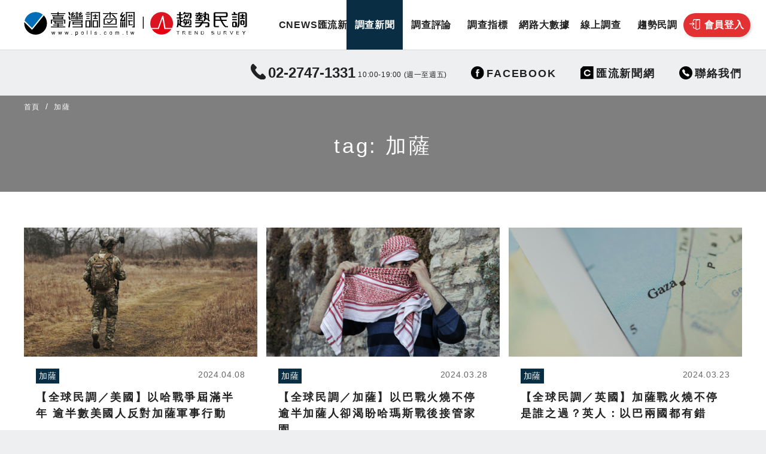

--- FILE ---
content_type: text/html; charset=UTF-8
request_url: https://polls.com.tw/tag/%E5%8A%A0%E8%96%A9/
body_size: 13916
content:
<!doctype html>
<html lang="zh-TW">
  <head>
    <meta charset="utf-8">
    <meta name="viewport" content="width=device-width, initial-scale=1.0, maximum-scale=1">
    <meta name="facebook-domain-verification" content="br52ql8ys7ko4bg0ch4efzcdt2hva2" />
    <script src="https://cdn.jsdelivr.net/npm/uikit@3.5.6/dist/js/uikit.min.js"></script>
    <script src="https://cdn.jsdelivr.net/npm/uikit@3.5.6/dist/js/uikit-icons.min.js"></script>
    <script src="https://cdn.jsdelivr.net/npm/chart.js@2.9.3/dist/Chart.min.js"></script>
    <meta name="google-site-verification" content="A50MvM1htwQHixxSEQ5b58nUp2kxclLS5Vj0BSDLQu0" />
    <title>加薩 &#8211; 趨勢民調 &amp; 臺灣調查網</title>
<meta name='robots' content='max-image-preview:large, max-snippet:-1, max-video-preview:-1' />
<link rel='stylesheet' id='ts-poll-block-css-css' href='https://polls.com.tw/wp-content/plugins/TS-Poll/admin/css/block.css?ver=4d0cb05ae41d8fdb0daa2666cf00a648' type='text/css' media='all' />
<link rel='stylesheet' id='dashicons-css' href='https://polls.com.tw/wp-includes/css/dashicons.min.css?ver=4d0cb05ae41d8fdb0daa2666cf00a648' type='text/css' media='all' />
<link rel='stylesheet' id='post-views-counter-frontend-css' href='https://polls.com.tw/wp-content/plugins/post-views-counter/css/frontend.css?ver=1.7.0' type='text/css' media='all' />
<link rel='stylesheet' id='wp-block-library-css' href='https://polls.com.tw/wp-includes/css/dist/block-library/style.min.css?ver=4d0cb05ae41d8fdb0daa2666cf00a648' type='text/css' media='all' />
<style id='classic-theme-styles-inline-css' type='text/css'>
/*! This file is auto-generated */
.wp-block-button__link{color:#fff;background-color:#32373c;border-radius:9999px;box-shadow:none;text-decoration:none;padding:calc(.667em + 2px) calc(1.333em + 2px);font-size:1.125em}.wp-block-file__button{background:#32373c;color:#fff;text-decoration:none}
</style>
<style id='global-styles-inline-css' type='text/css'>
:root{--wp--preset--aspect-ratio--square: 1;--wp--preset--aspect-ratio--4-3: 4/3;--wp--preset--aspect-ratio--3-4: 3/4;--wp--preset--aspect-ratio--3-2: 3/2;--wp--preset--aspect-ratio--2-3: 2/3;--wp--preset--aspect-ratio--16-9: 16/9;--wp--preset--aspect-ratio--9-16: 9/16;--wp--preset--color--black: #000000;--wp--preset--color--cyan-bluish-gray: #abb8c3;--wp--preset--color--white: #ffffff;--wp--preset--color--pale-pink: #f78da7;--wp--preset--color--vivid-red: #cf2e2e;--wp--preset--color--luminous-vivid-orange: #ff6900;--wp--preset--color--luminous-vivid-amber: #fcb900;--wp--preset--color--light-green-cyan: #7bdcb5;--wp--preset--color--vivid-green-cyan: #00d084;--wp--preset--color--pale-cyan-blue: #8ed1fc;--wp--preset--color--vivid-cyan-blue: #0693e3;--wp--preset--color--vivid-purple: #9b51e0;--wp--preset--gradient--vivid-cyan-blue-to-vivid-purple: linear-gradient(135deg,rgba(6,147,227,1) 0%,rgb(155,81,224) 100%);--wp--preset--gradient--light-green-cyan-to-vivid-green-cyan: linear-gradient(135deg,rgb(122,220,180) 0%,rgb(0,208,130) 100%);--wp--preset--gradient--luminous-vivid-amber-to-luminous-vivid-orange: linear-gradient(135deg,rgba(252,185,0,1) 0%,rgba(255,105,0,1) 100%);--wp--preset--gradient--luminous-vivid-orange-to-vivid-red: linear-gradient(135deg,rgba(255,105,0,1) 0%,rgb(207,46,46) 100%);--wp--preset--gradient--very-light-gray-to-cyan-bluish-gray: linear-gradient(135deg,rgb(238,238,238) 0%,rgb(169,184,195) 100%);--wp--preset--gradient--cool-to-warm-spectrum: linear-gradient(135deg,rgb(74,234,220) 0%,rgb(151,120,209) 20%,rgb(207,42,186) 40%,rgb(238,44,130) 60%,rgb(251,105,98) 80%,rgb(254,248,76) 100%);--wp--preset--gradient--blush-light-purple: linear-gradient(135deg,rgb(255,206,236) 0%,rgb(152,150,240) 100%);--wp--preset--gradient--blush-bordeaux: linear-gradient(135deg,rgb(254,205,165) 0%,rgb(254,45,45) 50%,rgb(107,0,62) 100%);--wp--preset--gradient--luminous-dusk: linear-gradient(135deg,rgb(255,203,112) 0%,rgb(199,81,192) 50%,rgb(65,88,208) 100%);--wp--preset--gradient--pale-ocean: linear-gradient(135deg,rgb(255,245,203) 0%,rgb(182,227,212) 50%,rgb(51,167,181) 100%);--wp--preset--gradient--electric-grass: linear-gradient(135deg,rgb(202,248,128) 0%,rgb(113,206,126) 100%);--wp--preset--gradient--midnight: linear-gradient(135deg,rgb(2,3,129) 0%,rgb(40,116,252) 100%);--wp--preset--font-size--small: 13px;--wp--preset--font-size--medium: 20px;--wp--preset--font-size--large: 36px;--wp--preset--font-size--x-large: 42px;--wp--preset--spacing--20: 0.44rem;--wp--preset--spacing--30: 0.67rem;--wp--preset--spacing--40: 1rem;--wp--preset--spacing--50: 1.5rem;--wp--preset--spacing--60: 2.25rem;--wp--preset--spacing--70: 3.38rem;--wp--preset--spacing--80: 5.06rem;--wp--preset--shadow--natural: 6px 6px 9px rgba(0, 0, 0, 0.2);--wp--preset--shadow--deep: 12px 12px 50px rgba(0, 0, 0, 0.4);--wp--preset--shadow--sharp: 6px 6px 0px rgba(0, 0, 0, 0.2);--wp--preset--shadow--outlined: 6px 6px 0px -3px rgba(255, 255, 255, 1), 6px 6px rgba(0, 0, 0, 1);--wp--preset--shadow--crisp: 6px 6px 0px rgba(0, 0, 0, 1);}:where(.is-layout-flex){gap: 0.5em;}:where(.is-layout-grid){gap: 0.5em;}body .is-layout-flex{display: flex;}.is-layout-flex{flex-wrap: wrap;align-items: center;}.is-layout-flex > :is(*, div){margin: 0;}body .is-layout-grid{display: grid;}.is-layout-grid > :is(*, div){margin: 0;}:where(.wp-block-columns.is-layout-flex){gap: 2em;}:where(.wp-block-columns.is-layout-grid){gap: 2em;}:where(.wp-block-post-template.is-layout-flex){gap: 1.25em;}:where(.wp-block-post-template.is-layout-grid){gap: 1.25em;}.has-black-color{color: var(--wp--preset--color--black) !important;}.has-cyan-bluish-gray-color{color: var(--wp--preset--color--cyan-bluish-gray) !important;}.has-white-color{color: var(--wp--preset--color--white) !important;}.has-pale-pink-color{color: var(--wp--preset--color--pale-pink) !important;}.has-vivid-red-color{color: var(--wp--preset--color--vivid-red) !important;}.has-luminous-vivid-orange-color{color: var(--wp--preset--color--luminous-vivid-orange) !important;}.has-luminous-vivid-amber-color{color: var(--wp--preset--color--luminous-vivid-amber) !important;}.has-light-green-cyan-color{color: var(--wp--preset--color--light-green-cyan) !important;}.has-vivid-green-cyan-color{color: var(--wp--preset--color--vivid-green-cyan) !important;}.has-pale-cyan-blue-color{color: var(--wp--preset--color--pale-cyan-blue) !important;}.has-vivid-cyan-blue-color{color: var(--wp--preset--color--vivid-cyan-blue) !important;}.has-vivid-purple-color{color: var(--wp--preset--color--vivid-purple) !important;}.has-black-background-color{background-color: var(--wp--preset--color--black) !important;}.has-cyan-bluish-gray-background-color{background-color: var(--wp--preset--color--cyan-bluish-gray) !important;}.has-white-background-color{background-color: var(--wp--preset--color--white) !important;}.has-pale-pink-background-color{background-color: var(--wp--preset--color--pale-pink) !important;}.has-vivid-red-background-color{background-color: var(--wp--preset--color--vivid-red) !important;}.has-luminous-vivid-orange-background-color{background-color: var(--wp--preset--color--luminous-vivid-orange) !important;}.has-luminous-vivid-amber-background-color{background-color: var(--wp--preset--color--luminous-vivid-amber) !important;}.has-light-green-cyan-background-color{background-color: var(--wp--preset--color--light-green-cyan) !important;}.has-vivid-green-cyan-background-color{background-color: var(--wp--preset--color--vivid-green-cyan) !important;}.has-pale-cyan-blue-background-color{background-color: var(--wp--preset--color--pale-cyan-blue) !important;}.has-vivid-cyan-blue-background-color{background-color: var(--wp--preset--color--vivid-cyan-blue) !important;}.has-vivid-purple-background-color{background-color: var(--wp--preset--color--vivid-purple) !important;}.has-black-border-color{border-color: var(--wp--preset--color--black) !important;}.has-cyan-bluish-gray-border-color{border-color: var(--wp--preset--color--cyan-bluish-gray) !important;}.has-white-border-color{border-color: var(--wp--preset--color--white) !important;}.has-pale-pink-border-color{border-color: var(--wp--preset--color--pale-pink) !important;}.has-vivid-red-border-color{border-color: var(--wp--preset--color--vivid-red) !important;}.has-luminous-vivid-orange-border-color{border-color: var(--wp--preset--color--luminous-vivid-orange) !important;}.has-luminous-vivid-amber-border-color{border-color: var(--wp--preset--color--luminous-vivid-amber) !important;}.has-light-green-cyan-border-color{border-color: var(--wp--preset--color--light-green-cyan) !important;}.has-vivid-green-cyan-border-color{border-color: var(--wp--preset--color--vivid-green-cyan) !important;}.has-pale-cyan-blue-border-color{border-color: var(--wp--preset--color--pale-cyan-blue) !important;}.has-vivid-cyan-blue-border-color{border-color: var(--wp--preset--color--vivid-cyan-blue) !important;}.has-vivid-purple-border-color{border-color: var(--wp--preset--color--vivid-purple) !important;}.has-vivid-cyan-blue-to-vivid-purple-gradient-background{background: var(--wp--preset--gradient--vivid-cyan-blue-to-vivid-purple) !important;}.has-light-green-cyan-to-vivid-green-cyan-gradient-background{background: var(--wp--preset--gradient--light-green-cyan-to-vivid-green-cyan) !important;}.has-luminous-vivid-amber-to-luminous-vivid-orange-gradient-background{background: var(--wp--preset--gradient--luminous-vivid-amber-to-luminous-vivid-orange) !important;}.has-luminous-vivid-orange-to-vivid-red-gradient-background{background: var(--wp--preset--gradient--luminous-vivid-orange-to-vivid-red) !important;}.has-very-light-gray-to-cyan-bluish-gray-gradient-background{background: var(--wp--preset--gradient--very-light-gray-to-cyan-bluish-gray) !important;}.has-cool-to-warm-spectrum-gradient-background{background: var(--wp--preset--gradient--cool-to-warm-spectrum) !important;}.has-blush-light-purple-gradient-background{background: var(--wp--preset--gradient--blush-light-purple) !important;}.has-blush-bordeaux-gradient-background{background: var(--wp--preset--gradient--blush-bordeaux) !important;}.has-luminous-dusk-gradient-background{background: var(--wp--preset--gradient--luminous-dusk) !important;}.has-pale-ocean-gradient-background{background: var(--wp--preset--gradient--pale-ocean) !important;}.has-electric-grass-gradient-background{background: var(--wp--preset--gradient--electric-grass) !important;}.has-midnight-gradient-background{background: var(--wp--preset--gradient--midnight) !important;}.has-small-font-size{font-size: var(--wp--preset--font-size--small) !important;}.has-medium-font-size{font-size: var(--wp--preset--font-size--medium) !important;}.has-large-font-size{font-size: var(--wp--preset--font-size--large) !important;}.has-x-large-font-size{font-size: var(--wp--preset--font-size--x-large) !important;}
:where(.wp-block-post-template.is-layout-flex){gap: 1.25em;}:where(.wp-block-post-template.is-layout-grid){gap: 1.25em;}
:where(.wp-block-columns.is-layout-flex){gap: 2em;}:where(.wp-block-columns.is-layout-grid){gap: 2em;}
:root :where(.wp-block-pullquote){font-size: 1.5em;line-height: 1.6;}
</style>
<link rel='stylesheet' id='TS_Poll_public_css-css' href='https://polls.com.tw/wp-content/plugins/TS-Poll/public/css/ts_poll-public.css?ver=11.0.0' type='text/css' media='all' />
<link rel='stylesheet' id='ts_poll_fonts-css' href='https://polls.com.tw/wp-content/plugins/TS-Poll/fonts/ts_poll-fonts.css?ver=11.0.0' type='text/css' media='all' />
<link rel='stylesheet' id='ods_style-css' href='https://polls.com.tw/wp-content/themes/polls/assets/css/style.css?ver=4d0cb05ae41d8fdb0daa2666cf00a648' type='text/css' media='all' />
<script type="text/javascript" src="https://polls.com.tw/wp-includes/js/jquery/jquery.min.js?ver=3.7.1" id="jquery-core-js"></script>
<script type="text/javascript" src="https://polls.com.tw/wp-includes/js/jquery/jquery-migrate.min.js?ver=3.4.1" id="jquery-migrate-js"></script>
<script type="text/javascript" src="https://polls.com.tw/wp-content/plugins/TS-Poll/public/js/vue.js?ver=11.0.0" id="ts_poll_vue_js-js"></script>
<script type="text/javascript" src="https://polls.com.tw/wp-content/plugins/TS-Poll/public/js/ts_poll-public.js?ver=11.0.0" id="TS_Poll-js"></script>
<link rel="https://api.w.org/" href="https://polls.com.tw/wp-json/" /><link rel="alternate" title="JSON" type="application/json" href="https://polls.com.tw/wp-json/wp/v2/tags/6807" /><link rel="canonical" href="https://polls.com.tw/tag/%e5%8a%a0%e8%96%a9/">
<meta property="og:title" content="加薩 &#8211; 趨勢民調 &amp; 臺灣調查網">
<meta property="og:type" content="website">
<meta property="og:url" content="https://polls.com.tw/tag/%e5%8a%a0%e8%96%a9/">
<meta property="og:locale" content="zh_TW">
<meta property="og:site_name" content="趨勢民調 &amp; 臺灣調查網">
<meta name="twitter:card" content="summary_large_image">
<link rel="icon" href="https://polls.com.tw/wp-content/uploads/2020/11/cropped-polls-main-32x32.png" sizes="32x32" />
<link rel="icon" href="https://polls.com.tw/wp-content/uploads/2020/11/cropped-polls-main-192x192.png" sizes="192x192" />
<link rel="apple-touch-icon" href="https://polls.com.tw/wp-content/uploads/2020/11/cropped-polls-main-180x180.png" />
<meta name="msapplication-TileImage" content="https://polls.com.tw/wp-content/uploads/2020/11/cropped-polls-main-270x270.png" />
		<style type="text/css" id="wp-custom-css">
			.sub-nav-arrow:before{
		display:none;
}
.sub-nav-arrow:after{
		display:none;
}
.sub-nav-arrow-type2:before{
		display:none;
}
.sub-nav-arrow-type2:after{
		display:none;
}
@media (max-width: 767px) {
	.sub-nav-arrow:before{
		display:block;
		content: "";
		position:absolute;
		z-index: 9;
		left:0;
		top:60px;
		width: 15px;
    height: 51px;
		background-color:#D1D1D1;
		background-image: url(https://polls.com.tw/wp-content/themes/polls/assets/img/white-arrow-left.png);
		background-size: 55%;
    background-repeat: no-repeat;
		background-position: 40% center;
		opacity: 0.7;
	}
.sub-nav-arrow:after{
		display:block;
		content: "";
		position:absolute;
		z-index: 9;
		right:0;
		top:60px;
		width: 15px;
    height: 51px;
		background-color:#D1D1D1;
		background-image: url(https://polls.com.tw/wp-content/themes/polls/assets/img/white-arrow-right.png);
		background-size: 55%;
    background-repeat: no-repeat;
		background-position: 52% center;
		opacity: 0.7;
	}
	

	.sub-nav-arrow-type2:before{
		display:block;
		content: "";
		position:absolute;
		z-index: 9;
		left:0;
		bottom:0;
		width: 15px;
    height: 50px;
		background-color:#00000063;
		background-image: url(https://polls.com.tw/wp-content/themes/polls/assets/img/white-arrow-left.png);
		background-size: 55%;
    background-repeat: no-repeat;
		background-position: 40% center;
	}
.sub-nav-arrow-type2:after{
		display:block;
		content: "";
		position:absolute;
		z-index: 9;
		right:0;
		bottom:0;
		width: 15px;
    height: 50px;
		background-color:#00000063;
		background-image: url(https://polls.com.tw/wp-content/themes/polls/assets/img/white-arrow-right.png);
		background-size: 55%;
    background-repeat: no-repeat;
		background-position: 52% center;
	}
}


blockquote {
    font-size: 18px;
    font-style: italic;
    margin: 1.25em 0;
    padding: 1.25em 40px;
    line-height: 1.45;
    position: relative;
    color: #383838;
    background:#ececec;
}
 
blockquote:before {
    display: block;
    content: "\201C";
    font-size: 80px;
    position: absolute;
    left: -55px;
    top: -20px;
    color: #7a7a7a;
}
 
blockquote cite {
    color: #999999;
    font-size: 14px;
    display: block;
    margin-top: 5px;
}
 
blockquote cite:before {
    content: "\2014 \2009";
}
.footer .clients-logo li{
		margin-top:0px!important;
}
@media (max-width: 900px) {
	.footer .clients-logo li a{
		height:8.5rem!important;
	}
}

@media (max-width: 767px) {
	.footer .clients-logo li a{
		height:4rem!important;
	}
}
		</style>
		  </head>
  <body class="archive tag tag-6807">
    <header class="uk-background-default" id="top">
      <div class="navbar-sticky uk-background-default uk-visible@m" style="border-bottom: 1px solid #d7d9db; z-index: 11;"
        uk-sticky="top: 150; animation: uk-animation-slide-top">
        <div class="uk-container uk-container-xlarge">
          <div class="uk-background-default">
            <div uk-grid="">
              <div class="uk-padding-default-top uk-padding-default-bottom logo">
                <h1><a href="/"><img src="https://polls.com.tw/wp-content/themes/polls/assets/img/logo.svg"></a></h1>
              </div>
              <div class="uk-width-expand uk-position-relative">
                <ul class="uk-flex uk-flex-stretch uk-flex-right navbar" style="height: 100%;">
                                    <li ><a class="text-medium uk-text-bold" href="/cnews/">CNEWS匯流新聞</a></li>
                                    <li class="uk-active"><a class="text-medium uk-text-bold" href="https://polls.com.tw/news/">調查新聞</a></li>
                                    <li ><a class="text-medium uk-text-bold" href="https://polls.com.tw/comment/">調查評論</a></li>
                                    <li ><a class="text-medium uk-text-bold" href="https://polls.com.tw/target/">調查指標</a></li>
                                    <li ><a class="text-medium uk-text-bold" href="https://polls.com.tw/data/">網路大數據</a></li>
                                    <li ><a class="text-medium uk-text-bold" href="/poll">線上調查</a></li>
                                    <li ><a class="text-medium uk-text-bold" href="https://polls.com.tw/core/">趨勢民調</a></li>
                                                      <li>
                    <a class="uk-button uk-button-secondary uk-border-pill uk-box-shadow-small" href="#modalLogin"
                      uk-toggle=""><img src="https://polls.com.tw/wp-content/themes/polls/assets/img/icon-login_member.svg" uk-svg=""><span>會員登入</span>
                    </a>
                  </li>
                  <!-- 
                  <li>
                    <a class="uk-button uk-button-primary uk-border-pill uk-box-shadow-small" href="#"><img
                      src="https://polls.com.tw/wp-content/themes/polls/assets/img/icon-login_interviewer.svg" uk-svg=""><span>訪員登入</span>
                    </a>
                  </li>
                  -->
                                  </ul>
              </div>
            </div>
          </div>
        </div>
      </div>
      <div class="navbarM uk-hidden@m" uk-sticky="" style="height:60px;z-index:10;">
        <nav class="uk-background-default navbar-mobile" uk-navbar=""
          style="height:60px; border-bottom: 1px solid #d7d9db;">
          <div class="uk-navbar-left">
            <h1 class="uk-margin-remove-bottom" style="margin-left:15px;">
              <a class="link-opacity uk-display-block" style="width: 100%" href="/"><img
              src="https://polls.com.tw/wp-content/themes/polls/assets/img/logo.svg" style="transform:scale(.7);transform-origin:0 50%; width: 100%;">
              </a>
            </h1>
          </div>
          <div class="uk-navbar-right uk-flex-stretch">
            <ul class="uk-navbar-nav">
              <li><a class="toggle uk-position-relative uk-background-primary" id="btnNavbarNavM" href="#"
                uk-toggle="target: #navbarNavM" style="width:60px;min-height:60px"><i
                class="text-white uk-position-center" uk-icon="icon: menu; ratio: 2"></i><i
                class="text-white uk-position-center" uk-icon="icon: close; ratio: 2" style="display: none;"></i></a>
              </li>
            </ul>
          </div>
        </nav>
        <div class="scrollIndicator uk-background-primary" style="height:6px;width:0;"></div>
      </div>
      <div class="uk-hidden@m" id="navbarNavM" uk-offcanvas="flip: true; overlay: true; esc-close: false; bg-close: false"
        style="top: 60px;">
        <div class="uk-offcanvas-bar navbar-m uk-background-default" style="box-shadow:0 0 0">
          <ul>
                        <li >
              <a href="/cnews/"> 
              <i class="icon icon-nav-lectures-w">
              CNEWS匯流新聞              </i>
              <span class="uk-position-center-right" uk-icon="chevron-right"></span>
              </a>
            </li>
                        <li >
              <a href="https://polls.com.tw/news/"> 
              <i class="icon icon-nav-lectures-w">
              調查新聞              </i>
              <span class="uk-position-center-right" uk-icon="chevron-right"></span>
              </a>
            </li>
                        <li >
              <a href="https://polls.com.tw/comment/"> 
              <i class="icon icon-nav-lectures-w">
              調查評論              </i>
              <span class="uk-position-center-right" uk-icon="chevron-right"></span>
              </a>
            </li>
                        <li >
              <a href="https://polls.com.tw/target/"> 
              <i class="icon icon-nav-lectures-w">
              調查指標              </i>
              <span class="uk-position-center-right" uk-icon="chevron-right"></span>
              </a>
            </li>
                        <li >
              <a href="https://polls.com.tw/data/"> 
              <i class="icon icon-nav-lectures-w">
              網路大數據              </i>
              <span class="uk-position-center-right" uk-icon="chevron-right"></span>
              </a>
            </li>
                        <li >
              <a href="/poll"> 
              <i class="icon icon-nav-lectures-w">
              線上調查              </i>
              <span class="uk-position-center-right" uk-icon="chevron-right"></span>
              </a>
            </li>
                        <li >
              <a href="https://polls.com.tw/core/"> 
              <i class="icon icon-nav-lectures-w">
              趨勢民調              </i>
              <span class="uk-position-center-right" uk-icon="chevron-right"></span>
              </a>
            </li>
                                    <li><a class="link-secondary" href="#modalLogin" style="border-top: 3px solid #efefef;" uk-toggle=""> <i
              class="icon icon-nav-lectures-w">會員登入</i><img
              class="text-dark uk-position-center-right uk-position-small" style="right: 5px;"
              src="https://polls.com.tw/wp-content/themes/polls/assets/img/icon-login_member.svg" uk-svg=""></a>
            </li>
            <!-- 
            <li><a class="link-secondary" href="#"> <i class="icon icon-nav-lectures-w">訪員登入</i><img
              class="text-dark uk-position-center-right uk-position-small" style="top: 55%;"
              src="https://polls.com.tw/wp-content/themes/polls/assets/img/icon-login_interviewer.svg" uk-svg=""></a></li>
            -->
                      </ul>
        </div>
      </div>
            <!-- <ModalLogin>-->
      <div class="uk-flex-top" id="modalLogin" uk-modal="">
        <div class="uk-modal-dialog uk-modal-body uk-margin-auto-vertical modal-padding-remove modal-radius uk-overflow-hidden uk-padding-remove"
          style="width: 430px; background-color: #F4F8FB;">
          <button class="uk-modal-close-default" type="button"
            uk-close="" style="color: #222"></button>
          <div class="uk-margin-remove">
            <div class="uk-position-relative uk-background-muted uk-padding">
              <div><img class="uk-display-block uk-margin-auto" src="https://polls.com.tw/wp-content/themes/polls/assets/img/logo.svg" style="width: 228px;"></div>
              <h2 class="heading-green uk-text-center uk-margin-small-top uk-margin-remove-bottom"
                style="letter-spacing: 1rem; text-indent: 1rem; font-size: 22px;">會員登入</h2>
            </div>
            <div class="uk-width-5-6 uk-margin-auto">
              <form class="uk-margin-medium-top" action="login" method="post" id="login">
                <p id="messageLoginError" class="uk-background-secondary uk-padding-small uk-text-center uk-border-rounded text-small text-white" style="display:none;"></p>
                <div class="uk-margin uk-position-relative">
                  <input class="uk-input uk-padding-small uk-text-small" type="text" placeholder="電子郵件或帳號名稱" id="username" maxlength=50 required>
                  <img class="uk-position-small uk-position-center-right" src="https://polls.com.tw/wp-content/themes/polls/assets/img/icon-mail2.svg" uk-svg style="opacity: .9;">
                </div>
                <div class="uk-margin uk-position-relative">
                  <input class="uk-input uk-padding-small uk-text-small" type="password" placeholder="密碼" id="password" required><img class="uk-position-small uk-position-center-right" src="https://polls.com.tw/wp-content/themes/polls/assets/img/icon-key.svg" uk-svg="" style="opacity: .3;">
                </div>
                <div class="uk-margin">
                  <button id="btnLogin" class="uk-button uk-button-primary uk-button-large uk-width-1-1 text-small-spacing text-white" type="submit" style="padding-left: 40px; font-size: 1rem; font-weight: bold">立即登入</button>
                </div>
                <input type="hidden" id="security" name="security" value="d0961bece2" /><input type="hidden" name="_wp_http_referer" value="/tag/%E5%8A%A0%E8%96%A9/" />              </form>
              <div class="uk-margin">
                <p class="uk-text-center text-xsmall">或</p>
                <p class="uk-text-center text-xsmall">使用以下社群帳號登入</p>
                <div class="uk-margin"><a
                  class="uk-button uk-button-large uk-width-1-1 uk-flex uk-flex-middle uk-flex-center"
                  style="color: #fff; background-color: #254D90;"><span class="uk-margin-small-right"
                  uk-icon="icon:facebook;ratio:1.2" style="color: #fff;"></span><span class="text-white"
                  style="font-size:1rem;">Facebook 登入</span></a><a
                  class="uk-button uk-button-large uk-width-1-1 uk-margin-small-top uk-flex uk-flex-middle uk-flex-center"
                  style="color: #fff; background-color: #D33C26;"><span class="uk-margin-small-right"
                  uk-icon="icon:google-plus;ratio:1.2" style="color: #fff;"></span><span class="text-white"
                  style="font-size:1rem;">Google 登入</span></a></div>
              </div>
              <div class="uk-margin">
                <p class="uk-text-center text-xsmall uk-margin-small-bottom text-gray text-small-spacing">還不是會員？<a
                  class="text-dark link-underline text-remove-spacing" href="#modalSignUp"
                  uk-toggle="">我&nbsp;要&nbsp;註&nbsp;冊</a></p>
                <p class="uk-text-center text-xsmall text-gray text-small-spacing">我曾經註冊過，但我<a
                  class="text-dark link-underline text-remove-spacing" href="#modalPassword"
                  uk-toggle="">忘&nbsp;記&nbsp;密&nbsp;碼</a></p>
              </div>
              <div class="uk-margin-medium-top">
                <p class="uk-text-center uk-padding-default-bottom text-xsmall"><a class="text-dark link-underline"
                  href="#modalPrivacy" uk-toggle="">隱私權條款</a></p>
              </div>
            </div>
          </div>
        </div>
      </div>
      <!-- </ModalLogin>-->
      <!-- <ModalSignup>-->
      <div class="uk-flex-top" id="modalSignUp" uk-modal="">
        <div
          class="uk-modal-dialog uk-modal-body uk-margin-auto-vertical modal-padding-remove modal-radius uk-overflow-hidden uk-padding-remove"
          style="width: 430px; background-color: #F4F8FB;">
          <button class="uk-modal-close-default" type="button"
            uk-close="" style="color: #222"></button>
          <div class="uk-margin-remove">
            <div class="uk-position-relative uk-background-muted uk-padding">
              <div><img class="uk-display-block uk-margin-auto" src="https://polls.com.tw/wp-content/themes/polls/assets/img/logo.svg" style="width: 228px;"></div>
              <h2 class="heading-green uk-text-center uk-margin-small-top uk-margin-remove-bottom"
                style="letter-spacing: 1rem; text-indent: 1rem; font-size: 22px;">會員註冊</h2>
            </div>
            <div class="uk-width-5-6 uk-margin-auto">
              <form class="uk-margin-medium-top" action="" method="post" id="register">
                <p id="messageSignupError" class="uk-background-secondary uk-padding-small uk-text-center uk-border-rounded text-small text-white" style="display:none;"></p>
                <div class="uk-margin uk-position-relative">
                  <input id="signonname" class="uk-input uk-padding-small uk-text-small" type="text" placeholder="使用者帳號" required><img class="uk-position-small uk-position-center-right" src="https://polls.com.tw/wp-content/themes/polls/assets/img/icon-username.svg" uk-svg="" style="opacity: .3;">
                </div>
                <div class="uk-margin uk-position-relative">
                  <input id="email" class="uk-input uk-padding-small uk-text-small" type="email" placeholder="電子郵件" required="">
                  <img class="uk-position-small uk-position-center-right" src="https://polls.com.tw/wp-content/themes/polls/assets/img/icon-mail2.svg" uk-svg="" style="opacity: .9;">
                </div>
                <div class="uk-margin uk-position-relative">
                  <input id="signonpassword" class="uk-input uk-padding-small uk-text-small" type="password" placeholder="密碼" required>
                  <img class="uk-position-small uk-position-center-right" src="https://polls.com.tw/wp-content/themes/polls/assets/img/icon-key.svg" uk-svg="" style="opacity: .3;">
                </div>
                <div class="uk-margin uk-position-relative">
                  <input class="uk-input uk-padding-small uk-text-small" type="password" id="password2" placeholder="確認密碼" oninput="check(this)" required >
                  <img class="uk-position-small uk-position-center-right" src="https://polls.com.tw/wp-content/themes/polls/assets/img/icon-key2.svg" uk-svg style="opacity: .9; right: -5px;">
                </div>
                <input type="hidden" id="signonsecurity" name="signonsecurity" value="621fc60cad" /><input type="hidden" name="_wp_http_referer" value="/tag/%E5%8A%A0%E8%96%A9/" />                <div class="uk-margin">
                  <button class="uk-button uk-button-primary uk-button-large uk-width-1-1 text-small-spacing uk-text-bold text-white" type="submit" style="padding-left: 40px;">加入會員</button>
                </div>
              </form>
              <div class="uk-margin">
                <p class="uk-text-center text-xsmall">或</p>
                <p class="uk-text-center text-xsmall">使用以下社群帳號註冊</p>
                <div class="uk-margin"><a class="uk-button uk-button-large uk-width-1-1 uk-flex uk-flex-middle uk-flex-center" style="color: #fff; background-color: #254D90;"><span class="uk-margin-small-right" uk-icon="icon:facebook;ratio:1.2" style="color: #fff;"></span><span class="text-white" style="font-size:1rem;">Facebook 註冊</span></a>
                <a class="uk-button uk-button-large uk-width-1-1 uk-margin-small-top uk-flex uk-flex-middle uk-flex-center" style="color: #fff; background-color: #D33C26;"><span class="uk-margin-small-right" uk-icon="icon:google-plus;ratio:1.2" style="color: #fff;"></span><span class="text-white" style="font-size:1rem;">Google 註冊</span></a></div>
              </div>
              <div class="uk-margin">
                <p class="uk-text-center text-xsmall text-small-spacing text-gray">我已經註冊過，<a
                  class="text-dark link-underline link-secondary-reverse link-underline text-remove-spacing"
                  href="#modalLogin" uk-toggle="">直&nbsp;接&nbsp;登&nbsp;入</a></p>
              </div>
              <div class="uk-margin-medium-top">
                <p class="uk-text-center uk-padding-default-bottom text-xsmall"><a class="text-dark link-underline"
                  href="#modalPrivacy" uk-toggle="">隱私權條款</a></p>
              </div>
            </div>
          </div>
        </div>
      </div>
      <!-- </ModalSignup>-->
      <!-- <ModalPaswword>-->
      <div class="uk-flex-top" id="modalPassword" uk-modal="">
        <div
          class="uk-modal-dialog uk-modal-body uk-margin-auto-vertical modal-padding-remove modal-radius uk-overflow-hidden uk-padding-remove"
          style="width: 430px; background-color: #F4F8FB;">
          <button class="uk-modal-close-default" type="button"
            uk-close=""></button>
          <div class="uk-margin-remove">
            <div class="uk-position-relative uk-background-muted uk-padding">
              <div><img class="uk-display-block uk-margin-auto" src="https://polls.com.tw/wp-content/themes/polls/assets/img/logo.svg" style="width: 228px;"></div>
              <h2 class="heading-green uk-text-center uk-margin-small-top uk-margin-remove-bottom"
                style="letter-spacing: 1rem; text-indent: 1rem; font-size: 22px;">忘記密碼</h2>
              <p class="uk-text-center uk-margin-small-top text-xsmall text-red uk-margin-remove-bottom"
                style="letter-spacing: .2rem; text-indent: .2rem;">輸入您的註冊過的Email<br>索取新密碼</p>
            </div>
            <div class="uk-width-4-5 uk-margin-auto">
              <form class="uk-margin-medium-top" action="https://polls.com.tw/wp-login.php?action=lostpassword" method="post">
                <div class="uk-margin uk-position-relative"><input class="uk-input uk-padding-small uk-text-small" type="email" name="user_login" placeholder="電子郵件" required><img class="uk-position-small uk-position-center-right" src="https://polls.com.tw/wp-content/themes/polls/assets/img/icon-mail2.svg" uk-svg="" style="opacity: .9;"></div>
                <div class="uk-margin"><button class="uk-button uk-button-primary uk-button-large uk-width-1-1 text-small-spacing text-white" type="submit" style="padding-left: 40px;">索取新密碼 </button></div>
              </form>
              <div class="uk-margin">
                <p class="uk-text-center text-xsmall text-small-spacing text-gray">還不是會員？<a
                  class="text-dark link-underline link-secondary-reverse text-remove-spacing" href="#modalSignUp"
                  uk-toggle="">立&nbsp;即&nbsp;註&nbsp;冊</a></p>
              </div>
              <p>&nbsp;</p>
              <div class="uk-margin-medium-top">
                <p class="uk-text-center uk-padding-default-bottom text-xsmall"><a class="text-dark link-underline"
                  href="#modalPrivacy" uk-toggle="">隱私權條款</a></p>
              </div>
            </div>
          </div>
        </div>
      </div>
      <!-- </ModalPassword>-->
      <!-- <modalPrivacy>-->
      <div id="modalPrivacy" uk-modal="">
        <div class="uk-modal-dialog uk-modal-body modal-radius uk-overflow-hidden uk-margin-auto-vertical uk-width-4-5@m"
          style="padding-right: 20px;">
          <button class="uk-modal-close-default" type="button" uk-close=""></button>
          <h3 class="text-large uk-text-center heading-green uk-text-bold">隱私權條款</h3>
          
<h2 class="wp-block-heading">Who we are</h2>



<p>Our website address is: http://polls.test.</p>



<h2 class="wp-block-heading">What personal data we collect and why we collect it</h2>



<h3 class="wp-block-heading">Comments</h3>



<p>When visitors leave comments on the site we collect the data shown in the comments form, and also the visitor’s IP address and browser user agent string to help spam detection.</p>



<p>An anonymized string created from your email address (also called a hash) may be provided to the Gravatar service to see if you are using it. The Gravatar service privacy policy is available here: https://automattic.com/privacy/. After approval of your comment, your profile picture is visible to the public in the context of your comment.</p>



<h3 class="wp-block-heading">Media</h3>



<p>If you upload images to the website, you should avoid uploading images with embedded location data (EXIF GPS) included. Visitors to the website can download and extract any location data from images on the website.</p>



<h3 class="wp-block-heading">Contact forms</h3>



<h3 class="wp-block-heading">Cookies</h3>



<p>If you leave a comment on our site you may opt-in to saving your name, email address and website in cookies. These are for your convenience so that you do not have to fill in your details again when you leave another comment. These cookies will last for one year.</p>



<p>If you visit our login page, we will set a temporary cookie to determine if your browser accepts cookies. This cookie contains no personal data and is discarded when you close your browser.</p>



<p>When you log in, we will also set up several cookies to save your login information and your screen display choices. Login cookies last for two days, and screen options cookies last for a year. If you select &#8220;Remember Me&#8221;, your login will persist for two weeks. If you log out of your account, the login cookies will be removed.</p>



<p>If you edit or publish an article, an additional cookie will be saved in your browser. This cookie includes no personal data and simply indicates the post ID of the article you just edited. It expires after 1 day.</p>



<h3 class="wp-block-heading">Embedded content from other websites</h3>



<p>Articles on this site may include embedded content (e.g. videos, images, articles, etc.). Embedded content from other websites behaves in the exact same way as if the visitor has visited the other website.</p>



<p>These websites may collect data about you, use cookies, embed additional third-party tracking, and monitor your interaction with that embedded content, including tracking your interaction with the embedded content if you have an account and are logged in to that website.</p>



<h3 class="wp-block-heading">Analytics</h3>



<h2 class="wp-block-heading">Who we share your data with</h2>



<h2 class="wp-block-heading">How long we retain your data</h2>



<p>If you leave a comment, the comment and its metadata are retained indefinitely. This is so we can recognize and approve any follow-up comments automatically instead of holding them in a moderation queue.</p>



<p>For users that register on our website (if any), we also store the personal information they provide in their user profile. All users can see, edit, or delete their personal information at any time (except they cannot change their username). Website administrators can also see and edit that information.</p>



<h2 class="wp-block-heading">What rights you have over your data</h2>



<p>If you have an account on this site, or have left comments, you can request to receive an exported file of the personal data we hold about you, including any data you have provided to us. You can also request that we erase any personal data we hold about you. This does not include any data we are obliged to keep for administrative, legal, or security purposes.</p>



<h2 class="wp-block-heading">Where we send your data</h2>



<p>Visitor comments may be checked through an automated spam detection service.</p>



<h2 class="wp-block-heading">Your contact information</h2>



<h2 class="wp-block-heading">Additional information</h2>



<h3 class="wp-block-heading">How we protect your data</h3>



<h3 class="wp-block-heading">What data breach procedures we have in place</h3>



<h3 class="wp-block-heading">What third parties we receive data from</h3>



<h3 class="wp-block-heading">What automated decision making and/or profiling we do with user data</h3>



<h3 class="wp-block-heading">Industry regulatory disclosure requirements</h3>
        </div>
      </div>
      <!-- </modalPrivacy>-->
          </header>
    <div class="uk-section uk-padding-remove">
      <div class="uk-container uk-container-xlarge sub-nav-arrow">
        <ul
          class="uk-flex uk-padding-default-top-s uk-padding-small-top uk-padding-default-bottom-s uk-padding-small-bottom uk-flex-middle scrollbar-hide uk-flex-right@s uk-flex-left"
          style="overflow: scroll">
          <li class="uk-margin-medium-right-s uk-margin-medium-right uk-text-nowrap"><span><img class="uk-position-relative" src="https://polls.com.tw/wp-content/themes/polls/assets/img/icon-phone.svg" style="top: 3px;"></span>&nbsp;<span
            class="text-xxlarge-s text-default uk-text-bold">02-2747-1331</span>&nbsp;<span
            class="uk-position-relative text-xsmall" style="letter-spacing: .6px; top: -1px">10:00-19:00 (週一至週五)</span>
          </li>
          <li class="uk-margin-medium-right-s uk-margin-medium-right uk-text-nowrap"><a href="https://www.facebook.com/trendpolls" target="_blank" rel="noopener noreferrer"><span><img
            class="uk-position-relative" src="https://polls.com.tw/wp-content/themes/polls/assets/img/icon-facebook.svg" style="top: 4px;"></span>&nbsp;<span
            class="text-medium-s text-small uk-text-bold" style="letter-spacing: 1.8px">FACEBOOK</span></a></li>
          <li class="uk-margin-medium-right-s uk-margin-medium-right uk-text-nowrap"><a href="https://cnews.com.tw"><span><img class="uk-position-relative"
            src="https://polls.com.tw/wp-content/themes/polls/assets/img/icon-cnews.svg" style="top: 4px;"></span>&nbsp;<span
            class="text-medium-s text-small uk-text-bold" style="letter-spacing: 1.8px">匯流新聞網</span></a></li>
          <li class="uk-text-nowrap"><a href="https://polls.com.tw/contact"><span><img class="uk-position-relative"
            src="https://polls.com.tw/wp-content/themes/polls/assets/img/icon-phone2.svg" style="top: 4px;"></span>&nbsp;<span
            class="text-medium-s text-small uk-text-bold" style="letter-spacing: 1.8px">聯絡我們</span></a></li>
        </ul>
      </div>
    </div>
    <div class="content">
<div class="uk-background-default">
  <div class="uk-background-cover uk-padding-small-top background-overlay" data-src="" uk-img="">
    <div class="uk-container uk-container-xlarge uk-position-relative" style="z-index: 5;">
      <!-- <breadcrumb>-->
<ul class="uk-breadcrumb">
  <li><a class="text-white" href="https://polls.com.tw">首頁</a></li>
  <li><span>加薩</span></li>
</ul>
<!-- </breadcrumb>-->      <div class="uk-padding-top uk-padding-bottom uk-text-center uk-margin-auto uk-width-1-3@m uk-width-5-6">
        <h1 class="uk-margin-bottom text-white heading-medium-m heading-small"
          style="letter-spacing: 3.6px; line-height: 1;">tag: 加薩</h1>
      </div>
    </div>
  </div>  <div class="uk-container">
            <div>
      <!-- <loop>-->
      <div class="uk-container uk-padding-default-top-m uk-padding-medium-top">
        <div class="uk-text-center">
          <ul
            class="uk-margin-medium-bottom uk-margin-medium-top uk-grid-match uk-child-width-1-3@m uk-child-width-1-2@s uk-grid-small"
            uk-grid="">
                        <li>
              <a class="uk-padding-bottom-s uk-padding-small-bottom uk-background-default" href="https://polls.com.tw/90551/">
                <div class="uk-display-block uk-background-cover" data-src="https://polls.com.tw/wp-content/uploads/2024/04/specna-arms-Um9WPLvWV_M-unsplash-1.jpg" style="padding-top: calc( 230 / 416 * 100% )" uk-img=""></div>
                <div class="uk-padding-default">
                  <div class="uk-flex uk-flex-between uk-margin-small-bottom">
                    <p class="uk-background-primary" style="padding: 2px 5px;"><span class="text-white text-small" style="letter-spacing: .7px">加薩</span></p>
                    <p class="text-small text-gray" style="letter-spacing: .7px">2024.04.08</p>
                  </div>
                  <h3 class="text-medium-s text-default uk-text-bold uk-text-left" style="letter-spacing: 2.7px">【全球民調／美國】以哈戰爭屆滿半年 逾半數美國人反對加薩軍事行動</h3>
                </div>
              </a>
            </li>
                        <li>
              <a class="uk-padding-bottom-s uk-padding-small-bottom uk-background-default" href="https://polls.com.tw/89835/">
                <div class="uk-display-block uk-background-cover" data-src="https://polls.com.tw/wp-content/uploads/2024/03/New-Project-2024-03-28T112008.354.jpg" style="padding-top: calc( 230 / 416 * 100% )" uk-img=""></div>
                <div class="uk-padding-default">
                  <div class="uk-flex uk-flex-between uk-margin-small-bottom">
                    <p class="uk-background-primary" style="padding: 2px 5px;"><span class="text-white text-small" style="letter-spacing: .7px">加薩</span></p>
                    <p class="text-small text-gray" style="letter-spacing: .7px">2024.03.28</p>
                  </div>
                  <h3 class="text-medium-s text-default uk-text-bold uk-text-left" style="letter-spacing: 2.7px">【全球民調／加薩】以巴戰火燒不停 逾半加薩人卻渴盼哈瑪斯戰後接管家園</h3>
                </div>
              </a>
            </li>
                        <li>
              <a class="uk-padding-bottom-s uk-padding-small-bottom uk-background-default" href="https://polls.com.tw/89431/">
                <div class="uk-display-block uk-background-cover" data-src="https://polls.com.tw/wp-content/uploads/2024/03/chuttersnap-tzymjuiSqCE-unsplash-3.jpg" style="padding-top: calc( 230 / 416 * 100% )" uk-img=""></div>
                <div class="uk-padding-default">
                  <div class="uk-flex uk-flex-between uk-margin-small-bottom">
                    <p class="uk-background-primary" style="padding: 2px 5px;"><span class="text-white text-small" style="letter-spacing: .7px">加薩</span></p>
                    <p class="text-small text-gray" style="letter-spacing: .7px">2024.03.23</p>
                  </div>
                  <h3 class="text-medium-s text-default uk-text-bold uk-text-left" style="letter-spacing: 2.7px">【全球民調／英國】加薩戰火燒不停是誰之過？英人：以巴兩國都有錯</h3>
                </div>
              </a>
            </li>
                        <li>
              <a class="uk-padding-bottom-s uk-padding-small-bottom uk-background-default" href="https://polls.com.tw/87310/">
                <div class="uk-display-block uk-background-cover" data-src="https://polls.com.tw/wp-content/uploads/2024/02/chuttersnap-tzymjuiSqCE-unsplash-2.jpg" style="padding-top: calc( 230 / 416 * 100% )" uk-img=""></div>
                <div class="uk-padding-default">
                  <div class="uk-flex uk-flex-between uk-margin-small-bottom">
                    <p class="uk-background-primary" style="padding: 2px 5px;"><span class="text-white text-small" style="letter-spacing: .7px">加薩</span></p>
                    <p class="text-small text-gray" style="letter-spacing: .7px">2024.02.21</p>
                  </div>
                  <h3 class="text-medium-s text-default uk-text-bold uk-text-left" style="letter-spacing: 2.7px">【全球民調／加拿大】雖堅持力挺 但多數加人也覺以「反擊巴軍力道過大」</h3>
                </div>
              </a>
            </li>
                        <li>
              <a class="uk-padding-bottom-s uk-padding-small-bottom uk-background-default" href="https://polls.com.tw/82287/">
                <div class="uk-display-block uk-background-cover" data-src="https://polls.com.tw/wp-content/uploads/2023/12/chuttersnap-tzymjuiSqCE-unsplash-1.jpg" style="padding-top: calc( 230 / 416 * 100% )" uk-img=""></div>
                <div class="uk-padding-default">
                  <div class="uk-flex uk-flex-between uk-margin-small-bottom">
                    <p class="uk-background-primary" style="padding: 2px 5px;"><span class="text-white text-small" style="letter-spacing: .7px">加薩</span></p>
                    <p class="text-small text-gray" style="letter-spacing: .7px">2023.12.19</p>
                  </div>
                  <h3 class="text-medium-s text-default uk-text-bold uk-text-left" style="letter-spacing: 2.7px">【全球民調／以色列】雖然與巴戰未歇 多數以人仍覺「不該吞併加薩」</h3>
                </div>
              </a>
            </li>
                        <li>
              <a class="uk-padding-bottom-s uk-padding-small-bottom uk-background-default" href="https://polls.com.tw/80700/">
                <div class="uk-display-block uk-background-cover" data-src="https://polls.com.tw/wp-content/uploads/2023/11/marek-studzinski-gXCNGYmmbc8-unsplash.jpg" style="padding-top: calc( 230 / 416 * 100% )" uk-img=""></div>
                <div class="uk-padding-default">
                  <div class="uk-flex uk-flex-between uk-margin-small-bottom">
                    <p class="uk-background-primary" style="padding: 2px 5px;"><span class="text-white text-small" style="letter-spacing: .7px">加薩</span></p>
                    <p class="text-small text-gray" style="letter-spacing: .7px">2023.11.30</p>
                  </div>
                  <h3 class="text-medium-s text-default uk-text-bold uk-text-left" style="letter-spacing: 2.7px">【全球民調／澳洲】雖知自家政府親以 多數澳人仍堅稱不會盲目站隊</h3>
                </div>
              </a>
            </li>
                        <li>
              <a class="uk-padding-bottom-s uk-padding-small-bottom uk-background-default" href="https://polls.com.tw/80332/">
                <div class="uk-display-block uk-background-cover" data-src="https://polls.com.tw/wp-content/uploads/2023/11/shotbysahnicc-KNDI9-a5kUs-unsplash.jpg" style="padding-top: calc( 230 / 416 * 100% )" uk-img=""></div>
                <div class="uk-padding-default">
                  <div class="uk-flex uk-flex-between uk-margin-small-bottom">
                    <p class="uk-background-primary" style="padding: 2px 5px;"><span class="text-white text-small" style="letter-spacing: .7px">加薩</span></p>
                    <p class="text-small text-gray" style="letter-spacing: .7px">2023.11.27</p>
                  </div>
                  <h3 class="text-medium-s text-default uk-text-bold uk-text-left" style="letter-spacing: 2.7px">【全球民調／巴基斯坦】即便中東戰火延燒 多數巴基斯坦人仍深信巴軍能獲勝</h3>
                </div>
              </a>
            </li>
                        <li>
              <a class="uk-padding-bottom-s uk-padding-small-bottom uk-background-default" href="https://polls.com.tw/79916/">
                <div class="uk-display-block uk-background-cover" data-src="https://polls.com.tw/wp-content/uploads/2023/11/gayatri-malhotra-OwVwYu8stTc-unsplash.jpg" style="padding-top: calc( 230 / 416 * 100% )" uk-img=""></div>
                <div class="uk-padding-default">
                  <div class="uk-flex uk-flex-between uk-margin-small-bottom">
                    <p class="uk-background-primary" style="padding: 2px 5px;"><span class="text-white text-small" style="letter-spacing: .7px">加薩</span></p>
                    <p class="text-small text-gray" style="letter-spacing: .7px">2023.11.22</p>
                  </div>
                  <h3 class="text-medium-s text-default uk-text-bold uk-text-left" style="letter-spacing: 2.7px">【全球民調／澳洲】以巴戰不停攪亂中東各地安寧 就連澳洲民情也同受衝擊</h3>
                </div>
              </a>
            </li>
                      </ul>
        </div>
      </div>
      <!-- </loop> -->
      <!-- <pagination>-->
            <!-- </pagination>-->
    </div>
      </div>
</div>
<!-- <comment>-->
<!--
<div class="uk-container uk-padding-default-top-m uk-padding-medium-top">
  <div class="uk-text-center">
        <h2 class="uk-margin-small-top text-xxxlarge-s text-large uk-text-primary uk-text-bold">POLLS COMMENT</h2>
    <p class="uk-text-bold uk-text-secondary" style="letter-spacing: 2.4px;">調查評論</p>
      </div>
  <div class="uk-margin-medium-top" uk-slider=" autoplay: true; autoplay-interval: 5000">
    <div class="uk-position-relative">
      <div class="uk-slider-container">
        <ul class="uk-slider-items uk-grid-small uk-child-width-1-2@s uk-child-width-1-3@m" uk-grid="">
                                                  <li>
  <a href="https://polls.com.tw/17796/">
    <div class="uk-background-cover" data-src="https://polls.com.tw/wp-content/uploads/2022/10/民進黨桃園市長參選人鄭運鵬-1-1024x683.jpg" uk-img="" style="padding-top: calc(230 / 416 * 100%)"></div>
    <p class="uk-text-center uk-text-bold uk-margin-small-bottom" style="margin-top: -25px;"><span class="uk-display-inline-block uk-padding-small-top uk-padding-small-bottom uk-padding-medium-left uk-padding-medium-right uk-background-secondary text-large-m text-small text-white" style="letter-spacing: 1px">調查評論</span></p>
    <p class="text-small text-gray uk-text-center uk-margin-small-bottom" style="letter-spacing: .7px">2022.10.11</p>
    <h3 class="uk-padding-default-right uk-padding-default-left uk-text-bold text-medium" style="letter-spacing: 2.7px">【匯流民調】四到兩成中間選民仍觀望 鄭運鵬、張善政積極爭取支持</h3>
  </a>
</li>                    <li>
  <a href="https://polls.com.tw/17793/">
    <div class="uk-background-cover" data-src="https://polls.com.tw/wp-content/uploads/2022/10/國民黨桃園市長參選人張善政-1024x683.jpeg" uk-img="" style="padding-top: calc(230 / 416 * 100%)"></div>
    <p class="uk-text-center uk-text-bold uk-margin-small-bottom" style="margin-top: -25px;"><span class="uk-display-inline-block uk-padding-small-top uk-padding-small-bottom uk-padding-medium-left uk-padding-medium-right uk-background-secondary text-large-m text-small text-white" style="letter-spacing: 1px">調查評論</span></p>
    <p class="text-small text-gray uk-text-center uk-margin-small-bottom" style="letter-spacing: .7px">2022.10.11</p>
    <h3 class="uk-padding-default-right uk-padding-default-left uk-text-bold text-medium" style="letter-spacing: 2.7px">【匯流民調】陣營回應／鄭運鵬戰力未爆發 張善政微幅領先尚有突破可能？</h3>
  </a>
</li>                    <li>
  <a href="https://polls.com.tw/17683/">
    <div class="uk-background-cover" data-src="https://polls.com.tw/wp-content/uploads/2022/10/台南市長黃偉哲-1024x682.jpg" uk-img="" style="padding-top: calc(230 / 416 * 100%)"></div>
    <p class="uk-text-center uk-text-bold uk-margin-small-bottom" style="margin-top: -25px;"><span class="uk-display-inline-block uk-padding-small-top uk-padding-small-bottom uk-padding-medium-left uk-padding-medium-right uk-background-secondary text-large-m text-small text-white" style="letter-spacing: 1px">調查評論</span></p>
    <p class="text-small text-gray uk-text-center uk-margin-small-bottom" style="letter-spacing: .7px">2022.10.05</p>
    <h3 class="uk-padding-default-right uk-padding-default-left uk-text-bold text-medium" style="letter-spacing: 2.7px">【匯流民調】選情分析／謝龍介沒「韓流」加持 恐影響小雞翻車跳船</h3>
  </a>
</li>                    <li>
  <a href="https://polls.com.tw/17679/">
    <div class="uk-background-cover" data-src="https://polls.com.tw/wp-content/uploads/2022/10/2022台南市長候選人合照-1024x683.jpg" uk-img="" style="padding-top: calc(230 / 416 * 100%)"></div>
    <p class="uk-text-center uk-text-bold uk-margin-small-bottom" style="margin-top: -25px;"><span class="uk-display-inline-block uk-padding-small-top uk-padding-small-bottom uk-padding-medium-left uk-padding-medium-right uk-background-secondary text-large-m text-small text-white" style="letter-spacing: 1px">調查評論</span></p>
    <p class="text-small text-gray uk-text-center uk-margin-small-bottom" style="letter-spacing: .7px">2022.10.05</p>
    <h3 class="uk-padding-default-right uk-padding-default-left uk-text-bold text-medium" style="letter-spacing: 2.7px">【匯流民調】陣營回應／黃偉哲：數據反映市民滿意度 謝龍介：請黃接受挑戰 參與選戰辯論會</h3>
  </a>
</li>                    <li>
  <a href="https://polls.com.tw/17533/">
    <div class="uk-background-cover" data-src="https://polls.com.tw/wp-content/uploads/2022/09/民進黨台北市長參選人陳時中-5-1024x684.jpg" uk-img="" style="padding-top: calc(230 / 416 * 100%)"></div>
    <p class="uk-text-center uk-text-bold uk-margin-small-bottom" style="margin-top: -25px;"><span class="uk-display-inline-block uk-padding-small-top uk-padding-small-bottom uk-padding-medium-left uk-padding-medium-right uk-background-secondary text-large-m text-small text-white" style="letter-spacing: 1px">調查評論</span></p>
    <p class="text-small text-gray uk-text-center uk-margin-small-bottom" style="letter-spacing: .7px">2022.09.28</p>
    <h3 class="uk-padding-default-right uk-padding-default-left uk-text-bold text-medium" style="letter-spacing: 2.7px">【匯流民調】選情分析／黃珊珊搶蔣萬安支持者 陳時中突破四成將翻轉台北</h3>
  </a>
</li>                    <li>
  <a href="https://polls.com.tw/17529/">
    <div class="uk-background-cover" data-src="https://polls.com.tw/wp-content/uploads/2022/09/三位台北市長候選人合成照.jpg" uk-img="" style="padding-top: calc(230 / 416 * 100%)"></div>
    <p class="uk-text-center uk-text-bold uk-margin-small-bottom" style="margin-top: -25px;"><span class="uk-display-inline-block uk-padding-small-top uk-padding-small-bottom uk-padding-medium-left uk-padding-medium-right uk-background-secondary text-large-m text-small text-white" style="letter-spacing: 1px">調查評論</span></p>
    <p class="text-small text-gray uk-text-center uk-margin-small-bottom" style="letter-spacing: .7px">2022.09.28</p>
    <h3 class="uk-padding-default-right uk-padding-default-left uk-text-bold text-medium" style="letter-spacing: 2.7px">【匯流民調】陣營回應／黃珊珊、蔣萬安持續爭取市民支持 綠營支持者不敢表態支持陳時中</h3>
  </a>
</li>                    <li>
  <a href="https://polls.com.tw/17006/">
    <div class="uk-background-cover" data-src="https://polls.com.tw/wp-content/uploads/2022/08/4-3.jpeg" uk-img="" style="padding-top: calc(230 / 416 * 100%)"></div>
    <p class="uk-text-center uk-text-bold uk-margin-small-bottom" style="margin-top: -25px;"><span class="uk-display-inline-block uk-padding-small-top uk-padding-small-bottom uk-padding-medium-left uk-padding-medium-right uk-background-secondary text-large-m text-small text-white" style="letter-spacing: 1px">調查評論</span></p>
    <p class="text-small text-gray uk-text-center uk-margin-small-bottom" style="letter-spacing: .7px">2022.08.29</p>
    <h3 class="uk-padding-default-right uk-padding-default-left uk-text-bold text-medium" style="letter-spacing: 2.7px">【匯流民調】選情分析／林智堅論文案攪動新竹市選情 高虹安成最大受惠</h3>
  </a>
</li>                    <li>
  <a href="https://polls.com.tw/17003/">
    <div class="uk-background-cover" data-src="https://polls.com.tw/wp-content/uploads/2022/08/4-2-1.jpeg" uk-img="" style="padding-top: calc(230 / 416 * 100%)"></div>
    <p class="uk-text-center uk-text-bold uk-margin-small-bottom" style="margin-top: -25px;"><span class="uk-display-inline-block uk-padding-small-top uk-padding-small-bottom uk-padding-medium-left uk-padding-medium-right uk-background-secondary text-large-m text-small text-white" style="letter-spacing: 1px">調查評論</span></p>
    <p class="text-small text-gray uk-text-center uk-margin-small-bottom" style="letter-spacing: .7px">2022.08.29</p>
    <h3 class="uk-padding-default-right uk-padding-default-left uk-text-bold text-medium" style="letter-spacing: 2.7px">【匯流民調】超越林耕仁、沈慧虹 高虹安第三勢力脫穎而出</h3>
  </a>
</li>                    <li>
  <a href="https://polls.com.tw/16763/">
    <div class="uk-background-cover" data-src="https://polls.com.tw/wp-content/uploads/2022/08/7777-1024x683.jpg" uk-img="" style="padding-top: calc(230 / 416 * 100%)"></div>
    <p class="uk-text-center uk-text-bold uk-margin-small-bottom" style="margin-top: -25px;"><span class="uk-display-inline-block uk-padding-small-top uk-padding-small-bottom uk-padding-medium-left uk-padding-medium-right uk-background-secondary text-large-m text-small text-white" style="letter-spacing: 1px">調查評論</span></p>
    <p class="text-small text-gray uk-text-center uk-margin-small-bottom" style="letter-spacing: .7px">2022.08.12</p>
    <h3 class="uk-padding-default-right uk-padding-default-left uk-text-bold text-medium" style="letter-spacing: 2.7px">【匯流民調】選票流向／民進黨對撞台大 淺綠可能朝2方向漂移</h3>
  </a>
</li>                    <li>
  <a href="https://polls.com.tw/16760/">
    <div class="uk-background-cover" data-src="https://polls.com.tw/wp-content/uploads/2022/08/618770b271bc9-1024x683.jpg" uk-img="" style="padding-top: calc(230 / 416 * 100%)"></div>
    <p class="uk-text-center uk-text-bold uk-margin-small-bottom" style="margin-top: -25px;"><span class="uk-display-inline-block uk-padding-small-top uk-padding-small-bottom uk-padding-medium-left uk-padding-medium-right uk-background-secondary text-large-m text-small text-white" style="letter-spacing: 1px">調查評論</span></p>
    <p class="text-small text-gray uk-text-center uk-margin-small-bottom" style="letter-spacing: .7px">2022.08.12</p>
    <h3 class="uk-padding-default-right uk-padding-default-left uk-text-bold text-medium" style="letter-spacing: 2.7px">【匯流民調】選情分析／論文爭議延燒 綠營青年票動搖？</h3>
  </a>
</li>                    <li>
  <a href="https://polls.com.tw/16741/">
    <div class="uk-background-cover" data-src="https://polls.com.tw/wp-content/uploads/2022/08/美國眾議院議長裴洛西旋風訪台，3日與總統蔡英文會晤。中共對裴洛西訪台，反應激動。.jpg" uk-img="" style="padding-top: calc(230 / 416 * 100%)"></div>
    <p class="uk-text-center uk-text-bold uk-margin-small-bottom" style="margin-top: -25px;"><span class="uk-display-inline-block uk-padding-small-top uk-padding-small-bottom uk-padding-medium-left uk-padding-medium-right uk-background-secondary text-large-m text-small text-white" style="letter-spacing: 1px">調查評論</span></p>
    <p class="text-small text-gray uk-text-center uk-margin-small-bottom" style="letter-spacing: .7px">2022.08.12</p>
    <h3 class="uk-padding-default-right uk-padding-default-left uk-text-bold text-medium" style="letter-spacing: 2.7px">【匯流民調】多數民眾肯定蔡英文處理兩岸關係 學者：外部威脅推升內部團結</h3>
  </a>
</li>                    <li>
  <a href="https://polls.com.tw/16645/">
    <div class="uk-background-cover" data-src="https://polls.com.tw/wp-content/uploads/2022/08/【匯流民調2022縣市長系列3-3】-1024x684.jpeg" uk-img="" style="padding-top: calc(230 / 416 * 100%)"></div>
    <p class="uk-text-center uk-text-bold uk-margin-small-bottom" style="margin-top: -25px;"><span class="uk-display-inline-block uk-padding-small-top uk-padding-small-bottom uk-padding-medium-left uk-padding-medium-right uk-background-secondary text-large-m text-small text-white" style="letter-spacing: 1px">調查評論</span></p>
    <p class="text-small text-gray uk-text-center uk-margin-small-bottom" style="letter-spacing: .7px">2022.08.04</p>
    <h3 class="uk-padding-default-right uk-padding-default-left uk-text-bold text-medium" style="letter-spacing: 2.7px">【匯流民調】選情分析／基隆謝國樑聲量高？蔡適應有作為 藍營都讚聲</h3>
  </a>
</li>                    <li>
  <a href="https://polls.com.tw/16640/">
    <div class="uk-background-cover" data-src="https://polls.com.tw/wp-content/uploads/2022/08/由左而右：國民黨基隆市長參選人謝國樑、民進黨基隆市長參選人蔡適應、時代力量基隆市長參選人陳薇仲、台灣民眾黨立委邱臣遠、無黨籍基隆市長參選人黃希賢。.jpeg" uk-img="" style="padding-top: calc(230 / 416 * 100%)"></div>
    <p class="uk-text-center uk-text-bold uk-margin-small-bottom" style="margin-top: -25px;"><span class="uk-display-inline-block uk-padding-small-top uk-padding-small-bottom uk-padding-medium-left uk-padding-medium-right uk-background-secondary text-large-m text-small text-white" style="letter-spacing: 1px">調查評論</span></p>
    <p class="text-small text-gray uk-text-center uk-margin-small-bottom" style="letter-spacing: .7px">2022.08.04</p>
    <h3 class="uk-padding-default-right uk-padding-default-left uk-text-bold text-medium" style="letter-spacing: 2.7px">【匯流民調】各陣營觀點／蔡適應依步調努力 邱臣遠陳薇仲黃希賢都想爭取中間選民</h3>
  </a>
</li>                    <li>
  <a href="https://polls.com.tw/16362/">
    <div class="uk-background-cover" data-src="https://polls.com.tw/wp-content/uploads/2022/07/高雄市長-陳其邁-1024x682.jpg" uk-img="" style="padding-top: calc(230 / 416 * 100%)"></div>
    <p class="uk-text-center uk-text-bold uk-margin-small-bottom" style="margin-top: -25px;"><span class="uk-display-inline-block uk-padding-small-top uk-padding-small-bottom uk-padding-medium-left uk-padding-medium-right uk-background-secondary text-large-m text-small text-white" style="letter-spacing: 1px">調查評論</span></p>
    <p class="text-small text-gray uk-text-center uk-margin-small-bottom" style="letter-spacing: .7px">2022.07.19</p>
    <h3 class="uk-padding-default-right uk-padding-default-left uk-text-bold text-medium" style="letter-spacing: 2.7px">【匯流民調】2年執政民眾有感 藍營議員、里長轉向支持陳其邁</h3>
  </a>
</li>                    <li>
  <a href="https://polls.com.tw/16365/">
    <div class="uk-background-cover" data-src="https://polls.com.tw/wp-content/uploads/2022/07/國民黨高雄市長參選人柯志恩已積極展開地方拜會之旅。.jpg" uk-img="" style="padding-top: calc(230 / 416 * 100%)"></div>
    <p class="uk-text-center uk-text-bold uk-margin-small-bottom" style="margin-top: -25px;"><span class="uk-display-inline-block uk-padding-small-top uk-padding-small-bottom uk-padding-medium-left uk-padding-medium-right uk-background-secondary text-large-m text-small text-white" style="letter-spacing: 1px">調查評論</span></p>
    <p class="text-small text-gray uk-text-center uk-margin-small-bottom" style="letter-spacing: .7px">2022.07.19</p>
    <h3 class="uk-padding-default-right uk-padding-default-left uk-text-bold text-medium" style="letter-spacing: 2.7px">【匯流民調】「後韓流時代」逆風打選戰 柯志恩須弭平韓國瑜背叛感</h3>
  </a>
</li>                    <li>
  <a href="https://polls.com.tw/15967/">
    <div class="uk-background-cover" data-src="https://polls.com.tw/wp-content/uploads/2022/07/匯流新聞網新聞資料照。-1024x683.jpeg" uk-img="" style="padding-top: calc(230 / 416 * 100%)"></div>
    <p class="uk-text-center uk-text-bold uk-margin-small-bottom" style="margin-top: -25px;"><span class="uk-display-inline-block uk-padding-small-top uk-padding-small-bottom uk-padding-medium-left uk-padding-medium-right uk-background-secondary text-large-m text-small text-white" style="letter-spacing: 1px">調查評論</span></p>
    <p class="text-small text-gray uk-text-center uk-margin-small-bottom" style="letter-spacing: .7px">2022.07.01</p>
    <h3 class="uk-padding-default-right uk-padding-default-left uk-text-bold text-medium" style="letter-spacing: 2.7px">【匯流民調】專家分析／疫情走向「病毒共存」民眾在乎政策計畫 醫師建議逐步降級</h3>
  </a>
</li>                    <li>
  <a href="https://polls.com.tw/15964/">
    <div class="uk-background-cover" data-src="https://polls.com.tw/wp-content/uploads/2022/07/根據6月匯流民調，衛福部長陳時中的滿意度下滑幅度較總統蔡英文、行政院長蘇貞昌低。-1024x664.jpeg" uk-img="" style="padding-top: calc(230 / 416 * 100%)"></div>
    <p class="uk-text-center uk-text-bold uk-margin-small-bottom" style="margin-top: -25px;"><span class="uk-display-inline-block uk-padding-small-top uk-padding-small-bottom uk-padding-medium-left uk-padding-medium-right uk-background-secondary text-large-m text-small text-white" style="letter-spacing: 1px">調查評論</span></p>
    <p class="text-small text-gray uk-text-center uk-margin-small-bottom" style="letter-spacing: .7px">2022.07.01</p>
    <h3 class="uk-padding-default-right uk-padding-default-left uk-text-bold text-medium" style="letter-spacing: 2.7px">【匯流民調】專家分析／疫情影響蔡英文蘇貞昌滿意度變化 須留意民生議題長期效果</h3>
  </a>
</li>                    <li>
  <a href="https://polls.com.tw/15793/">
    <div class="uk-background-cover" data-src="https://polls.com.tw/wp-content/uploads/2022/06/前國民黨立委謝國樑。.jpeg" uk-img="" style="padding-top: calc(230 / 416 * 100%)"></div>
    <p class="uk-text-center uk-text-bold uk-margin-small-bottom" style="margin-top: -25px;"><span class="uk-display-inline-block uk-padding-small-top uk-padding-small-bottom uk-padding-medium-left uk-padding-medium-right uk-background-secondary text-large-m text-small text-white" style="letter-spacing: 1px">調查評論</span></p>
    <p class="text-small text-gray uk-text-center uk-margin-small-bottom" style="letter-spacing: .7px">2022.06.23</p>
    <h3 class="uk-padding-default-right uk-padding-default-left uk-text-bold text-medium" style="letter-spacing: 2.7px">【匯流民調】匯流新聞網回應謝國樑 提早透露數字並攻擊缺乏風度 匯流公正提供民調數字 與政黨派系無關</h3>
  </a>
</li>                    <li>
  <a href="https://polls.com.tw/15787/">
    <div class="uk-background-cover" data-src="https://polls.com.tw/wp-content/uploads/2022/06/基隆市長選舉-1024x683.jpg" uk-img="" style="padding-top: calc(230 / 416 * 100%)"></div>
    <p class="uk-text-center uk-text-bold uk-margin-small-bottom" style="margin-top: -25px;"><span class="uk-display-inline-block uk-padding-small-top uk-padding-small-bottom uk-padding-medium-left uk-padding-medium-right uk-background-secondary text-large-m text-small text-white" style="letter-spacing: 1px">調查評論</span></p>
    <p class="text-small text-gray uk-text-center uk-margin-small-bottom" style="letter-spacing: .7px">2022.06.23</p>
    <h3 class="uk-padding-default-right uk-padding-default-left uk-text-bold text-medium" style="letter-spacing: 2.7px">【匯流民調】選情分析／基隆國民黨分裂受民眾黨與黃希賢影響恐再失利？蔡適應穩定局勢前進</h3>
  </a>
</li>                  </ul>
      </div>
      <div class="uk-hidden@m"><a class="uk-position-center-left uk-position-small" href="#" uk-slidenav-previous="" uk-slider-item="previous" style="top: 35%"></a><a class="uk-position-center-right uk-position-small" href="#" uk-slidenav-next="" uk-slider-item="next" style="top: 35%"></a></div>
      <div class="uk-visible@m"><a class="uk-position-center-left-out uk-position-small" href="#" uk-slidenav-previous="" uk-slider-item="previous" style="top:35%;"></a><a class="uk-position-center-right-out uk-position-small" href="#" uk-slidenav-next="" uk-slider-item="next" style="left: 99%; top: 35%;"></a></div>
    </div>
  </div>
    <p class="uk-text-center uk-margin-large-top uk-margin-large-bottom"><a href='https://polls.com.tw/comment' class="uk-position-relative uk-button uk-button-default uk-width-5-6 uk-border-pill uk-box-shadow-medium" style="max-width: 848px"><span class="uk-text-bold" style="letter-spacing: .8px">評論一覽</span><span class="uk-position-center-right uk-position-small" uk-icon="chevron-right"></span></a></p>
  </div>
-->
<!-- </comment>-->
<!-- <target>-->
<!--
<div class="uk-container uk-padding-default-top-m uk-padding-medium-top">
  <div class="uk-text-center">
        <h2 class="uk-margin-small-top text-xxxlarge-s text-large uk-text-primary uk-text-bold">POLLS TARGET</h2>
    <p class="uk-text-bold uk-text-secondary" style="letter-spacing: 2.4px;">調查指標</p>
      </div>
  <div class="uk-margin-medium-top" uk-slider=" autoplay: true; autoplay-interval: 5000">
    <div class="uk-position-relative">
      <div class="uk-slider-container">
        <ul class="uk-slider-items uk-grid-small uk-child-width-1-2@s uk-child-width-1-3@m" uk-grid="">
                                                  <li>
  <a href="https://polls.com.tw/99298/">
    <div class="uk-background-cover" data-src="https://polls.com.tw/wp-content/uploads/2024/08/454448900_1046943966792040_2610411126369331966_n-1024x683.jpg" uk-img="" style="padding-top: calc(230 / 416 * 100%)"></div>
    <p class="uk-text-center uk-text-bold uk-margin-small-bottom" style="margin-top: -25px;"><span class="uk-display-inline-block uk-padding-small-top uk-padding-small-bottom uk-padding-medium-left uk-padding-medium-right uk-background-secondary text-large-m text-small text-white" style="letter-spacing: 1px">調查指標</span></p>
    <p class="text-small text-gray uk-text-center uk-margin-small-bottom" style="letter-spacing: .7px">2024.08.29</p>
    <h3 class="uk-padding-default-right uk-padding-default-left uk-text-bold text-medium" style="letter-spacing: 2.7px">【全球民調／美國】賀錦麗持續領先川普 關鍵議題上獲多數選民肯定</h3>
  </a>
</li>                    <li>
  <a href="https://polls.com.tw/13893/">
    <div class="uk-background-cover" data-src="https://polls.com.tw/wp-content/uploads/2022/03/worker-gdbdced2a0_1280-1024x682.jpg" uk-img="" style="padding-top: calc(230 / 416 * 100%)"></div>
    <p class="uk-text-center uk-text-bold uk-margin-small-bottom" style="margin-top: -25px;"><span class="uk-display-inline-block uk-padding-small-top uk-padding-small-bottom uk-padding-medium-left uk-padding-medium-right uk-background-secondary text-large-m text-small text-white" style="letter-spacing: 1px">調查指標</span></p>
    <p class="text-small text-gray uk-text-center uk-margin-small-bottom" style="letter-spacing: .7px">2022.03.04</p>
    <h3 class="uk-padding-default-right uk-padding-default-left uk-text-bold text-medium" style="letter-spacing: 2.7px">受惠全球經貿復甦　1月製造業景氣燈號連4綠</h3>
  </a>
</li>                    <li>
  <a href="https://polls.com.tw/1231/">
    <div class="uk-background-cover" data-src="https://polls.com.tw/wp-content/uploads/2021/01/20220307a01.jpg" uk-img="" style="padding-top: calc(230 / 416 * 100%)"></div>
    <p class="uk-text-center uk-text-bold uk-margin-small-bottom" style="margin-top: -25px;"><span class="uk-display-inline-block uk-padding-small-top uk-padding-small-bottom uk-padding-medium-left uk-padding-medium-right uk-background-secondary text-large-m text-small text-white" style="letter-spacing: 1px">調查指標</span></p>
    <p class="text-small text-gray uk-text-center uk-margin-small-bottom" style="letter-spacing: .7px">2021.01.12</p>
    <h3 class="uk-padding-default-right uk-padding-default-left uk-text-bold text-medium" style="letter-spacing: 2.7px">蔡英文總統滿意度</h3>
  </a>
</li>                    <li>
  <a href="https://polls.com.tw/1236/">
    <div class="uk-background-cover" data-src="https://polls.com.tw/wp-content/uploads/2021/01/20220307a02.jpg" uk-img="" style="padding-top: calc(230 / 416 * 100%)"></div>
    <p class="uk-text-center uk-text-bold uk-margin-small-bottom" style="margin-top: -25px;"><span class="uk-display-inline-block uk-padding-small-top uk-padding-small-bottom uk-padding-medium-left uk-padding-medium-right uk-background-secondary text-large-m text-small text-white" style="letter-spacing: 1px">調查指標</span></p>
    <p class="text-small text-gray uk-text-center uk-margin-small-bottom" style="letter-spacing: .7px">2021.01.12</p>
    <h3 class="uk-padding-default-right uk-padding-default-left uk-text-bold text-medium" style="letter-spacing: 2.7px">蘇貞昌院長滿意度</h3>
  </a>
</li>                    <li>
  <a href="https://polls.com.tw/1204/">
    <div class="uk-background-cover" data-src="https://polls.com.tw/wp-content/uploads/2015/12/20220307a03.jpg" uk-img="" style="padding-top: calc(230 / 416 * 100%)"></div>
    <p class="uk-text-center uk-text-bold uk-margin-small-bottom" style="margin-top: -25px;"><span class="uk-display-inline-block uk-padding-small-top uk-padding-small-bottom uk-padding-medium-left uk-padding-medium-right uk-background-secondary text-large-m text-small text-white" style="letter-spacing: 1px">調查指標</span></p>
    <p class="text-small text-gray uk-text-center uk-margin-small-bottom" style="letter-spacing: .7px">2015.12.27</p>
    <h3 class="uk-padding-default-right uk-padding-default-left uk-text-bold text-medium" style="letter-spacing: 2.7px">馬英九總統滿意度</h3>
  </a>
</li>                  </ul>
      </div>
      <div class="uk-hidden@m">
        <a class="uk-position-center-left uk-position-small" href="#" uk-slidenav-previous="" uk-slider-item="previous" style="top: 35%"></a>
        <a class="uk-position-center-right uk-position-small" href="#" uk-slidenav-next="" uk-slider-item="next" style="top: 35%"></a>
      </div>
      <div class="uk-visible@m">
        <a class="uk-position-center-left-out uk-position-small" href="#" uk-slidenav-previous="" uk-slider-item="previous" style="top:35%;"></a>
        <a class="uk-position-center-right-out uk-position-small" href="#" uk-slidenav-next="" uk-slider-item="next" style="left: 99%; top: 35%;"></a>
      </div>
    </div>
  </div>
    <p class="uk-text-center uk-margin-large-top uk-margin-large-bottom">
    <a class="uk-position-relative uk-button uk-button-default uk-width-5-6 uk-border-pill uk-box-shadow-medium" style="max-width: 848px" href="https://polls.com.tw/target"><span class="uk-text-bold" style="letter-spacing: .8px">更多指標</span><span class="uk-position-center-right uk-position-small" uk-icon="chevron-right"></span></a>
  </p>
  </div>
-->
<!-- </target>-->  </div>
  <footer class="footer">
        <!-- <partner>-->
    <div class="uk-padding uk-background-default">
      <div class="uk-container uk-text-center">
        <h2 class="uk-margin-small-top text-xxxlarge uk-text-primary uk-text-bold">PARTNER</h2>
        <p class="uk-text-bold uk-text-secondary" style="letter-spacing: 2.4px;">合作夥伴</p>
        <ul
          class="clients-logo uk-margin-medium-bottom uk-margin-medium-top uk-child-width-1-5@m uk-child-width-1-2 uk-grid-small"
          uk-grid="">
                    <li><a href="https://www.ncc.gov.tw/chinese/index.aspx" target="_blank" rel="noopener"><img class="uk-position-center" src="https://polls.com.tw/wp-content/uploads/2020/06/國家通訊傳播委員會.png"></a></li>
                    <li><a href="https://www.mol.gov.tw/#" target="_blank" rel="noopener"><img class="uk-position-center" src="https://polls.com.tw/wp-content/uploads/2020/06/勞動部.png"></a></li>
                    <li><a href="http://www.ipcf.org.tw/" target="_blank" rel="noopener"><img class="uk-position-center" src="https://polls.com.tw/wp-content/uploads/2020/06/社團法人原住民族文化事業基金會.png"></a></li>
                    <li><a href="https://www.hpa.gov.tw/Home/Index.aspx" target="_blank" rel="noopener"><img class="uk-position-center" src="https://polls.com.tw/wp-content/uploads/2020/06/衛生福利部國民健康署.png"></a></li>
                    <li><a href="https://www.tpedoit.gov.taipei/" target="_blank" rel="noopener"><img class="uk-position-center" src="https://polls.com.tw/wp-content/uploads/2020/06/臺北市政府觀光傳播局.png"></a></li>
                    <li><a href="https://www.info.ntpc.gov.tw/" target="_blank" rel="noopener"><img class="uk-position-center" src="https://polls.com.tw/wp-content/uploads/2020/06/新北市政府新聞局.png"></a></li>
                    <li><a href="https://sab.tainan.gov.tw/" target="_blank" rel="noopener"><img class="uk-position-center" src="https://polls.com.tw/wp-content/uploads/2020/06/臺南市政府社會局.png"></a></li>
                    <li><a href="http://www.ph.tcu.edu.tw/" target="_blank" rel="noopener"><img class="uk-position-center" src="https://polls.com.tw/wp-content/uploads/2020/06/慈濟學校財團法人慈濟大學公共衛生學系.png"></a></li>
                    <li><a href="https://www.ntunhs.edu.tw/bin/home.php" target="_blank" rel="noopener"><img class="uk-position-center" src="https://polls.com.tw/wp-content/uploads/2020/06/國立臺北護理健康大學.png"></a></li>
                    <li><a href="https://hr.pec.com.tw/" target="_blank" rel="noopener"><img class="uk-position-center" src="https://polls.com.tw/wp-content/uploads/2020/06/統一企業人力資源部.png"></a></li>
                    <li><a href="https://www.easycard.com.tw/" target="_blank" rel="noopener"><img class="uk-position-center" src="https://polls.com.tw/wp-content/uploads/2020/06/悠遊卡股份有限公司.png"></a></li>
                    <li><a href="https://www.tier.org.tw/" target="_blank" rel="noopener"><img class="uk-position-center" src="https://polls.com.tw/wp-content/uploads/2020/09/台經院商標1.jpg"></a></li>
                    <li><a href="https://www.ttc.org.tw/" target="_blank" rel="noopener"><img class="uk-position-center" src="https://polls.com.tw/wp-content/uploads/2020/06/財團法人電信技術中心.png"></a></li>
                    <li><a href="https://www.cdri.org.tw/submenu?usein=5&#038;psid=0H165024490331869130" target="_blank" rel="noopener"><img class="uk-position-center" src="https://polls.com.tw/wp-content/uploads/2020/06/財團法人商業發展研究院.png"></a></li>
                    <li><a href="https://www.cpc.org.tw/" target="_blank" rel="noopener"><img class="uk-position-center" src="https://polls.com.tw/wp-content/uploads/2020/06/財團法人中國生產力中心.png"></a></li>
                  </ul>
      </div>
    </div>
    <!-- </partner>-->
        <!-- <footerNav>-->
    <div class="uk-background-primary">
      <p class="uk-text-center text-white uk-padding-default-top"><a href="#top" uk-scroll=""><img class="text-white"
            src="https://polls.com.tw/wp-content/themes/polls/assets/img/icon-backtotop.svg" uk-svg=""></a></p>
      <div class="uk-container uk-padding">
        <!-- <nav>-->
        <!--
        <div class="uk-grid-match grid-divider-first uk-margin-medium-bottom uk-child-width-1-5@m uk-child-width-1-2" uk-grid="">
                              <div>
            <section>
              <h3 class="text-medium uk-text-bold" style="letter-spacing: 1.8px; margin-bottom: 25px;">
                <a class="text-white" href="https://polls.com.tw/news/">調查新聞</a>
              </h3>
              <ul class="uk-list text-white">
                                                                                                                                                                                                                                                              </ul>
            </section>
          </div>
                                        <div>
            <section>
              <h3 class="text-medium uk-text-bold" style="letter-spacing: 1.8px; margin-bottom: 25px;">
                <a class="text-white" href="https://polls.com.tw/data/">網路大數據</a>
              </h3>
              <ul class="uk-list text-white">
                                                                                                                                                                                                                                                              </ul>
            </section>
          </div>
                                        <div>
            <section>
              <h3 class="text-medium uk-text-bold" style="letter-spacing: 1.8px; margin-bottom: 25px;">
                <a class="text-white" href="https://polls.com.tw/target/">調查指標</a>
              </h3>
              <ul class="uk-list text-white">
                                                                                                                                                                                                                                                              </ul>
            </section>
          </div>
                                        <div>
            <section>
              <h3 class="text-medium uk-text-bold" style="letter-spacing: 1.8px; margin-bottom: 25px;">
                <a class="text-white" href="https://polls.com.tw/comment/">調查評論</a>
              </h3>
              <ul class="uk-list text-white">
                                                                                                                                                                                                                                                              </ul>
            </section>
          </div>
                                        <div>
            <section>
              <h3 class="text-medium uk-text-bold" style="letter-spacing: 1.8px; margin-bottom: 25px;">
                <a class="text-white" href="https://polls.com.tw/contact/">聯絡我們</a>
              </h3>
              <ul class="uk-list text-white">
                                                                                                                                                                                                                                                              </ul>
            </section>
          </div>
                                        <div>
            <section>
              <h3 class="text-medium uk-text-bold" style="letter-spacing: 1.8px; margin-bottom: 25px;">
                <a class="text-white" href="https://polls.com.tw/policy/">個資及隱私權政策</a>
              </h3>
              <ul class="uk-list text-white">
                                                                                                                                                                                                                                                              </ul>
            </section>
          </div>
                                        <div>
            <section>
              <h3 class="text-medium uk-text-bold" style="letter-spacing: 1.8px; margin-bottom: 25px;">
                <a class="text-white" href="https://polls.com.tw/%E7%89%88%E6%AC%8A%E8%81%B2%E6%98%8E/">版權聲明</a>
              </h3>
              <ul class="uk-list text-white">
                                                                                                                                                                                                                                                              </ul>
            </section>
          </div>
                            </div>
        -->
        <!-- </nav>-->
        <!--
        <hr class="uk-margin-remove" style="border-color:#2e586c">
        -->
        <!-- <navPolicy>-->
        <nav style="padding:0 0 30px 0;" class="uk-navbar-container uk-flex-wrap" uk-navbar="">
          <div class="uk-navbar-left">
            <ul class="uk-navbar-nav navbar-divider">
                            <li><a class="text-white link-secondary" href="https://polls.com.tw/?page_id=8" style="letter-spacing: 1.6px;">關於我們</a></li>
                            <li><a class="text-white link-secondary" href="https://polls.com.tw/?page_id=170" style="letter-spacing: 1.6px;">會員權益</a></li>
                            <li><a class="text-white link-secondary" href="https://polls.com.tw/policy/" style="letter-spacing: 1.6px;">個資及隱私權政策</a></li>
                            <li><a class="text-white link-secondary" href="/contact" style="letter-spacing: 1.6px;">聯絡我們</a></li>
                          </ul>
          </div>
          <div class="uk-navbar-right">
            <ul class="uk-navbar-nav">
              <li><a class="text-white link-secondary" href="#"><i uk-icon="icon:facebook;ratio:1.2"></i></a></li>
              <li><a class="text-white link-secondary" href="#"><i uk-icon="icon:twitter;ratio:1.2"></i></a></li>
              <li><a class="text-white link-secondary" href="#"><i uk-icon="icon:linkedin;ratio:1.2"></i></a></li>
              <li><a class="text-white link-secondary" href="#"><i uk-icon="icon:youtube;ratio:1.2"></i></a></li>
              <li><a class="text-white link-secondary" href="#"><i uk-icon="icon:pinterest;ratio:1.2"></i></a></li>
              <li><a class="text-white link-secondary" href="#"><i uk-icon="icon:google;ratio:1.2"></i></a></li>
            </ul>
          </div>
        </nav><!-- </navPolicy>-->
        <hr class="uk-margin-remove" style="border-color:#2e586c"><!-- <copyRight>-->
        <div
          class="uk-flex uk-padding-small uk-padding-default-top uk-padding-remove-bottom uk-flex-middle uk-flex-wrap uk-flex-between@s uk-flex-center">
          <a href="https://polls.com.tw" class="uk-visible@s"><img src="https://polls.com.tw/wp-content/themes/polls/assets/img/logo-w.svg"></a>
          <a href="https://polls.com.tw" class="uk-hidden@s"><img src="https://polls.com.tw/wp-content/themes/polls/assets/img/logo-w.svg" style="transform:scale(.7)"></a>
          <p class="uk-display-block uk-hidden@s" style="width:100%;">&nbsp;</p>
          <p class="uk-text-right text-white text-xsmall uk-text-right@s uk-text-center">Copyright © Polls Corp. All
            rights reserved.</p>
        </div><!-- </copyRight>-->
      </div>
    </div><!-- </footerNav>-->
  </footer>
	<script type="application/ld+json" id="slim-seo-schema">{"@context":"https://schema.org","@graph":[{"@type":"WebSite","@id":"https://polls.com.tw/#website","url":"https://polls.com.tw/","name":"趨勢民調 &amp; 臺灣調查網","potentialAction":{"@id":"https://polls.com.tw/#searchaction"},"publisher":{"@id":"https://polls.com.tw/#organization"}},{"@type":"SearchAction","@id":"https://polls.com.tw/#searchaction","target":"https://polls.com.tw/?s={search_term_string}","query-input":"required name=search_term_string"},{"@type":"BreadcrumbList","name":"導覽標記","@id":"https://polls.com.tw/tag/%e5%8a%a0%e8%96%a9/#breadcrumblist","itemListElement":[{"@type":"ListItem","position":1,"name":"首頁","item":"https://polls.com.tw/"}]},{"@type":"CollectionPage","@id":"https://polls.com.tw/tag/%e5%8a%a0%e8%96%a9/#webpage","url":"https://polls.com.tw/tag/%e5%8a%a0%e8%96%a9/","inLanguage":"zh_TW","name":"加薩 &#8211; 趨勢民調 &amp; 臺灣調查網","isPartOf":{"@id":"https://polls.com.tw/#website"},"breadcrumb":{"@id":"https://polls.com.tw/tag/%e5%8a%a0%e8%96%a9/#breadcrumblist"}},{"@type":"Organization","@id":"https://polls.com.tw/#organization","url":"https://polls.com.tw/","name":"趨勢民調 &amp; 臺灣調查網","logo":{"@id":"https://polls.com.tw/#logo"},"image":{"@id":"https://polls.com.tw/#logo"}},{"@type":"ImageObject","@id":"https://polls.com.tw/#logo","url":"https://polls.com.tw/wp-content/uploads/2020/11/cropped-polls-main.png","width":512,"height":512}]}</script><script type="text/javascript" id="user_ajax-js-extra">
/* <![CDATA[ */
var ajax_auth_object = {"ajaxurl":"https:\/\/polls.com.tw\/wp-admin\/admin-ajax.php","redirecturl":"","loadingmessage":"\u767b\u5165\u4e2d..."};
/* ]]> */
</script>
<script type="text/javascript" src="https://polls.com.tw/wp-content/plugins/polls/js/user.js" id="user_ajax-js"></script>
<script type="text/javascript" src="https://polls.com.tw/wp-content/themes/polls/assets/js/script.js?ver=4d0cb05ae41d8fdb0daa2666cf00a648" id="ods_js-js"></script>
<script type="text/javascript" id="my_ajax-js-extra">
/* <![CDATA[ */
var ajax_params = {"ajaxurl":"https:\/\/polls.com.tw\/wp-admin\/admin-ajax.php","nonce":"528f4f534a","post_title":"\u3010\u5168\u7403\u6c11\u8abf\uff0f\u7f8e\u570b\u3011\u4ee5\u54c8\u6230\u722d\u5c46\u6eff\u534a\u5e74 \u903e\u534a\u6578\u7f8e\u570b\u4eba\u53cd\u5c0d\u52a0\u85a9\u8ecd\u4e8b\u884c\u52d5","post_id":"90551","user_id":"0","poll_type":null,"other":"something"};
/* ]]> */
</script>
<script type="text/javascript" src="https://polls.com.tw/wp-content/plugins/polls/js/poll.js" id="my_ajax-js"></script>
	<div id="fb-root"></div>
  <script async="" defer="" crossorigin="anonymous" src="https://connect.facebook.net/zh_TW/sdk.js#xfbml=1&version=v6.0&appId=210687435639756&autoLogAppEvents=1"></script>

  </body>
</html>

--- FILE ---
content_type: image/svg+xml
request_url: https://polls.com.tw/wp-content/themes/polls/assets/img/icon-phone.svg
body_size: 255
content:
<svg xmlns="http://www.w3.org/2000/svg" width="25.601" height="25.543" viewBox="0 0 25.601 25.543">
  <path id="Path_2514" data-name="Path 2514" d="M25.027,20.6l-3.954-3.954a2.061,2.061,0,0,0-2.907.055l-1.992,1.991-.393-.219a19.822,19.822,0,0,1-4.791-3.465,19.932,19.932,0,0,1-3.472-4.8c-.074-.133-.144-.262-.214-.384L8.641,8.487,9.3,7.829a2.06,2.06,0,0,0,.053-2.907L5.4.967a2.059,2.059,0,0,0-2.907.055L1.377,2.143l.03.03a6.443,6.443,0,0,0-.918,1.62A6.715,6.715,0,0,0,.08,5.435C-.442,9.763,1.536,13.719,6.9,19.086c7.419,7.419,13.4,6.858,13.656,6.831a6.68,6.68,0,0,0,1.647-.414,6.422,6.422,0,0,0,1.614-.914l.024.022,1.129-1.105A2.063,2.063,0,0,0,25.027,20.6Z" transform="translate(0 -0.394)" fill="#222"/>
</svg>


--- FILE ---
content_type: text/javascript
request_url: https://polls.com.tw/wp-content/plugins/polls/js/poll.js
body_size: 456
content:
var $ = jQuery.noConflict()
$(function(){
  var isCheck = false;
  $('input[name="check"]').on('click',function(){
    if ($(this).is(":checked")) {
      isCheck = true;
      $('#btnSubmitPoll').removeClass('uk-button-disable').addClass('uk-button-secondary')
    } else if ($(this).is(":not(:checked)")) {
      isCheck = false;
      $('#btnSubmitPoll').addClass('uk-button-disable').removeClass('uk-button-secondary')
    }
  })
  $('#btnSubmitPoll').on('click',function(){
    if (isCheck && $('input[name="polls"]:checked').length ){
      var answer_arr,order_arr;
      if (ajax_params.poll_type ==='poll_type_radio'){
        answer_arr = $('input[name="polls"]:checked').val()
        order_arr = $('input[name="polls"]:checked').attr('data-order')
      } else {
        arr1 = $('input[name="polls"]:checked').map(function () { return $(this).val();});
        arr2 = $('input[name="polls"]:checked').map(function () { return $(this).attr('data-order');});
        answer_arr = arr1.get();
        order_arr = arr2.get();
      }
      var data = {
        action: "myajax",
        security: ajax_params.nonce,
        post_title: ajax_params.post_title,
        post_id: ajax_params.post_id,
        user_id: ajax_params.user_id,
        answer: answer_arr,
        order: order_arr
      };
      $.ajax({
        url: ajax_params.ajaxurl,
        data: data,
        type: 'POST',
        dataType: "json",
        success: function (data) {
          if(data.result === 'success'){
            UIkit.modal($('#modalPollsFinish')).show();
          }
        }
      })
    } else {
      alert('請勾選確認方塊！')
    }
  })
  $(document).on('hide', 'div#modalPollsFinish', function () {
    window.location.reload();
  });
})